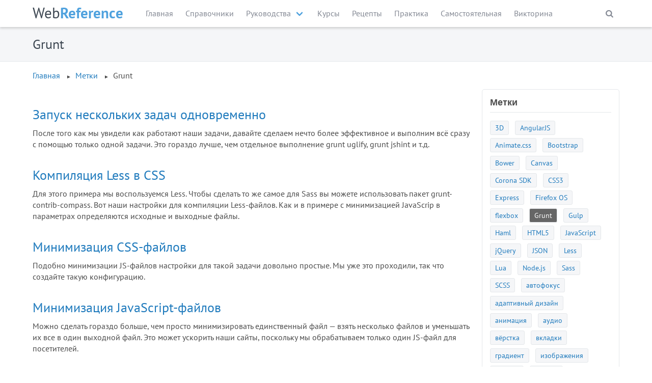

--- FILE ---
content_type: text/html; charset=UTF-8
request_url: https://webref.ru/metki/grunt
body_size: 6290
content:
 
    

<!DOCTYPE html>
<html lang="ru">
	<head>
		<title>Grunt | Метки | WebReference</title>
		<meta charset="utf-8" />
<meta name="MobileOptimized" content="width" />
<meta name="HandheldFriendly" content="true" />
<meta name="viewport" content="width=device-width, initial-scale=1.0" />
<meta name="description" content="Grunt - это менеджер задач, который позволяет делать анализ JS-файлов, минимизацию JS-файлов, компиляцию Less-файлов,
минимизацию CSS-файлов и др." />

		<meta name="theme-color" content="#50a2de" media="(prefers-color-scheme: light)">
		<meta name="theme-color" content="#1f2d3b" media="(prefers-color-scheme: dark)">
		<link rel="icon" type="image/svg+xml" href="/themes/webref/ico/favicon.svg">
		<link rel="icon" type="image/png" sizes="16x16" href="/themes/webref/ico/64x64.png">
		<link rel="icon" type="image/png" sizes="32x32" href="/themes/webref/ico/32x32.png">
		<link rel="icon" type="image/png" sizes="16x16" href="/themes/webref/ico/16x16.png">
				<link rel="stylesheet" media="all" href="/themes/webref/css/vendor/bulma.min.css?t9i5pu" />
<link rel="stylesheet" media="all" href="/themes/webref/css/style.min.css?t9i5pu" />

		
		<script>window.yaContextCb=window.yaContextCb||[]</script>
		<script src="https://yandex.ru/ads/system/context.js" async></script>
		<script src="https://cdn.adfinity.pro/code/webref.ru/adfinity.js" async></script>
	</head>
	<body>
		<noscript><img src="https://mc.yandex.ru/watch/94497409" class="hide" alt=""></noscript>

		  
<header class="w-header-main">
      
  
                <nav class="navbar container" role="navigation" aria-label="main navigation">
          <div class="navbar-brand">
              <a href="/" class="w-logo"><span class="w-logo-p1">Web</span><span class="w-logo-p2">Reference</span></a>

              <a role="button" class="navbar-burger" aria-label="menu" aria-expanded="false" data-target="w-navbar">
                  <span aria-hidden="true"></span>
                  <span aria-hidden="true"></span>
                  <span aria-hidden="true"></span>
              </a>
          </div>
          <div id="w-navbar" class="navbar-menu w-menu-main">
            <div class="navbar-start">
      
                      
                          <a href="/" class="navbar-item" data-drupal-link-system-path="&lt;front&gt;">Главная</a>
            
                      
                          <a href="/ref" class="navbar-item" data-drupal-link-system-path="taxonomy/term/24">Справочники</a>
            
                      
                          <div class="navbar-item has-dropdown is-hoverable">
                <span class="navbar-link">Руководства</span>
                <div class="navbar-dropdown">
                    
        
                      
                          <a href="/layout" class="navbar-item" data-drupal-link-system-path="taxonomy/term/43">HTML, CSS, Вёрстка</a>
            
                      
                          <a href="/dev" class="navbar-item" data-drupal-link-system-path="taxonomy/term/1">Веб-технологии</a>
            
          
        

                </div>
              </div>
            
                      
                          <a href="/course" class="navbar-item" data-drupal-link-system-path="course">Курсы</a>
            
                      
                          <a href="/recipe" class="navbar-item" data-drupal-link-system-path="recipe">Рецепты</a>
            
                      
                          <a href="/practice" class="navbar-item" data-drupal-link-system-path="practice">Практика</a>
            
                      
                          <a href="/individual" class="navbar-item" data-drupal-link-system-path="individual">Самостоятельная</a>
            
                      
                          <a href="/quiz" class="navbar-item" data-drupal-link-system-path="quiz">Викторина</a>
            
          
                  <div class="is-hidden-desktop">
              <form action="/search/" class="navbar-form">
                <input type="search" placeholder="Поиск по сайту" name="s" autocomplete="off" class="input">
                <input type="hidden" name="cx" value="partner-pub-0708135098984815:9970767379">
                <input type="hidden" name="cof" value="FORID:10">
                <input type="hidden" name="ie" value="UTF-8">
              </form>
            </div>    
          </div>

          <div class="navbar-end">
            <div class="navbar-item is-hidden-touch">
              <div class="w-search-bar" id="w-search">
                <span class="w-search-button" @click="setFocus"></span>
                <div class="w-search-input" v-if="isSearchBar" v-cloak>
                <form action="/search/" id="cse-search-box">
                  <input type="search" placeholder="Поиск по сайту" name="s" autocomplete="off" id="cse-search-input" class="input" 
                          ref="search" @focusout="isSearchBar=false">
                  <input type="hidden" name="cx" value="partner-pub-0708135098984815:9970767379">
                  <input type="hidden" name="cof" value="FORID:10">
                  <input type="hidden" name="ie" value="UTF-8">
                </form>
              </div>
            </div>
          </div>
        </div>
      </nav>
      




</header>
<main>
	<div class="w-title">
		<div class="container">
			<h1>Grunt</h1>
		</div>
	</div>
	<div class="container">
		<div class="w-block"  id="block-breadcrumbs">
    <div class="w-block-content">
        <nav role="navigation" aria-labelledby="system-breadcrumb">
    <h2 id="system-breadcrumb" class="visually-hidden">Breadcrumb</h2>
    <ol>
          <li>
                  <a href="/">Главная</a>
              </li>
          <li>
                  <a href="/metki">Метки</a>
              </li>
          <li>
                  Grunt
              </li>
        </ol>
  </nav>

    </div>
</div>

	</div>
	<div class="container">
		<div class="columns">			
			<div class="column is-9-desktop is-12-mobile w-content">
				<div class="w-block"  id="block-werbe-horizontal-120">
    <div class="w-block-content">
      
            <div><div class="adfinity_block_4663"></div></div>
      
    </div>
</div>

				<div id="w-main">
					<div data-drupal-messages-fallback class="hidden"></div>



    
    <div class="w-page-metki-item"><h2><a href="/dev/grunt-getting-started/multiple-tasks" hreflang="ru">Запуск нескольких задач одновременно</a></h2><p>После того как мы увидели как работают наши задачи, давайте сделаем нечто более эффективное и выполним всё сразу с помощью только одной задачи. Это гораздо лучше, чем отдельное выполнение grunt uglify, grunt jshint и т.д.</p></div>
    <div class="w-page-metki-item"><h2><a href="/dev/grunt-getting-started/less" hreflang="ru">Компиляция Less в CSS</a></h2><p>Для этого примера мы воспользуемся Less. Чтобы сделать то же самое для Sass вы можете использовать пакет grunt-contrib-compass. Вот наши настройки для компиляции Less-файлов. Как и в примере с минимизацией JavaScrip в параметрах определяются исходные и выходные файлы.</p></div>
    <div class="w-page-metki-item"><h2><a href="/dev/grunt-getting-started/minify-css" hreflang="ru">Минимизация CSS-файлов</a></h2><p>Подобно минимизации JS-файлов настройки для такой задачи довольно простые. Мы уже это проходили, так что создайте такую конфигурацию.</p></div>
    <div class="w-page-metki-item"><h2><a href="/dev/grunt-getting-started/minify-js" hreflang="ru">Минимизация JavaScript-файлов</a></h2><p>Можно сделать гораздо больше, чем просто минимизировать единственный файл — взять несколько файлов и уменьшать их все в один выходной файл. Это может ускорить наши сайты, поскольку мы обрабатываем только один JS-файл для посетителей.</p></div>
    <div class="w-page-metki-item"><h2><a href="/dev/building-with-gulp/why-gulp" hreflang="ru">Почему Gulp?</a></h2><p>Как уже упоминалось, Gulp является одним из немногих инструментов сборки, доступных на JavaScript. Также есть и другие инструменты сборки, написанные не на JavaScript, тот же Rake. Почему вы должны выбрать Gulp?</p></div>
    <div class="w-page-metki-item"><h2><a href="/dev/grunt-getting-started" hreflang="ru">Приступая к работе с Grunt</a></h2><p>Во время процесса веб-разработки возникает много задач, которые нам требуется периодически выполнять вроде минимизации JavaScript и CSS-файлов, модульного тестирования, проверки файлов на наличие ошибок, компиляции препроцессорных файлов (Less, Sass) в CSS и многое другое. Grunt предназначен для запуска задач, а значит повторяющиеся задачи, с которыми мы имеем дело каждый день, становятся автоматизированы.</p></div>
    <div class="w-page-metki-item"><h2><a href="/dev/grunt-getting-started/different-tasks" hreflang="ru">Различные задачи для разных условий</a></h2><p>Скажем, мы хотим, чтобы Grunt работал в процессе разработки, а затем, когда мы перейдём к рабочему сайту, нам потребуются другие задачи для выполнения. Мы можем определить несколько задач внутри каждой конфигурации.</p></div>
    <div class="w-page-metki-item"><h2><a href="/dev/grunt-getting-started/watching" hreflang="ru">Следим за изменениями и запускаем задачи</a></h2><p>Задача watch будет выполняться каждый раз при изменении и сохранении файла. Всё, что нам надо сделать, это следить за определёнными файлами и сказать что делать, когда эти файлы изменятся. Давайте отойдём от базовой конфигурации build, которую мы использовали ранее и сделаем разделение на стили и скрипты. Мы делаем так потому, что хотим задать разные задачи для каждого типа файлов.</p></div>
    <div class="w-page-metki-item"><h2><a href="/dev/grunt-getting-started/setup" hreflang="ru">Установка и настройка Grunt</a></h2><p>Чтобы задать настройки для Grunt мы воспользуемся файлом Gruntfile.js. Это то место, где по умолчанию хранится конфигурация для запуска.</p></div>
    <div class="w-page-metki-item"><h2><a href="/dev/node-express-libsass/grunt" hreflang="ru">Установка и настройка Grunt</a></h2><p>Grunt является рабочей лошадкой в мире Node. Если вам нужно выполнять задачи, включите Grunt в работу. Если вы из мира Rails, Grunt похож на Rake. Существует масса документации о Grunt, но в этом руководстве я остановлюсь на основах, которые помогут вам в работе с приложением.</p></div>



				</div>
			</div>
			<aside class="column is-3-desktop is-12-mobile w-sidebar">
				<div class="w-block"  class="views-element-container" id="block-block-metki">
      <h2 class="w-block-title">Метки</h2>
    <div class="w-block-content">
      


    
<ul class="w-metki-list">

      <li class="w-metki-item"><a href="/metki/3d" hreflang="ru">3D</a></li>
      <li class="w-metki-item"><a href="/metki/angularjs" hreflang="ru">AngularJS</a></li>
      <li class="w-metki-item"><a href="/metki/Animate_css" hreflang="ru">Animate.css</a></li>
      <li class="w-metki-item"><a href="/metki/bootstrap" hreflang="ru">Bootstrap</a></li>
      <li class="w-metki-item"><a href="/metki/bower" hreflang="ru">Bower</a></li>
      <li class="w-metki-item"><a href="/metki/canvas" hreflang="ru">Canvas</a></li>
      <li class="w-metki-item"><a href="/metki/corona-sdk" hreflang="ru">Corona SDK</a></li>
      <li class="w-metki-item"><a href="/metki/css3" hreflang="ru">CSS3</a></li>
      <li class="w-metki-item"><a href="/metki/express" hreflang="ru">Express</a></li>
      <li class="w-metki-item"><a href="/metki/firefox-os" hreflang="ru">Firefox OS</a></li>
      <li class="w-metki-item"><a href="/metki/flexbox" hreflang="ru">flexbox</a></li>
      <li class="w-metki-item"><a href="/metki/grunt" hreflang="ru">Grunt</a></li>
      <li class="w-metki-item"><a href="/metki/gulp" hreflang="ru">Gulp</a></li>
      <li class="w-metki-item"><a href="/metki/haml" hreflang="ru">Haml</a></li>
      <li class="w-metki-item"><a href="/metki/html5" hreflang="ru">HTML5</a></li>
      <li class="w-metki-item"><a href="/metki/javascript" hreflang="ru">JavaScript</a></li>
      <li class="w-metki-item"><a href="/metki/jquery" hreflang="ru">jQuery</a></li>
      <li class="w-metki-item"><a href="/metki/json" hreflang="ru">JSON</a></li>
      <li class="w-metki-item"><a href="/metki/less" hreflang="ru">Less</a></li>
      <li class="w-metki-item"><a href="/metki/lua" hreflang="ru">Lua</a></li>
      <li class="w-metki-item"><a href="/metki/nodejs" hreflang="ru">Node.js</a></li>
      <li class="w-metki-item"><a href="/metki/sass" hreflang="ru">Sass</a></li>
      <li class="w-metki-item"><a href="/metki/scss" hreflang="ru">SCSS</a></li>
      <li class="w-metki-item"><a href="/metki/avtofokus" hreflang="ru">автофокус</a></li>
      <li class="w-metki-item"><a href="/metki/adaptivnyy-dizayn" hreflang="ru">адаптивный дизайн</a></li>
      <li class="w-metki-item"><a href="/metki/animaciya" hreflang="ru">анимация</a></li>
      <li class="w-metki-item"><a href="/metki/audio" hreflang="ru">аудио</a></li>
      <li class="w-metki-item"><a href="/metki/vyorstka" hreflang="ru">вёрстка</a></li>
      <li class="w-metki-item"><a href="/metki/vkladki" hreflang="ru">вкладки</a></li>
      <li class="w-metki-item"><a href="/metki/gradient" hreflang="ru">градиент</a></li>
      <li class="w-metki-item"><a href="/metki/izobrazheniya" hreflang="ru">изображения</a></li>
      <li class="w-metki-item"><a href="/metki/ikonki" hreflang="ru">иконки</a></li>
      <li class="w-metki-item"><a href="/metki/knopki" hreflang="ru">кнопки</a></li>
      <li class="w-metki-item"><a href="/metki/nispadayushchee-menyu" hreflang="ru">ниспадающее меню</a></li>
      <li class="w-metki-item"><a href="/metki/numeraciya-stranic" hreflang="ru">нумерация страниц</a></li>
      <li class="w-metki-item"><a href="/metki/perehody" hreflang="ru">переходы</a></li>
      <li class="w-metki-item"><a href="/metki/preprocessory-css" hreflang="ru">препроцессоры CSS</a></li>
      <li class="w-metki-item"><a href="/metki/psevdoelementy" hreflang="ru">псевдоэлементы</a></li>
      <li class="w-metki-item"><a href="/metki/ramki" hreflang="ru">рамки</a></li>
      <li class="w-metki-item"><a href="/metki/spiski" hreflang="ru">списки</a></li>
      <li class="w-metki-item"><a href="/metki/spoyler" hreflang="ru">спойлер</a></li>
      <li class="w-metki-item"><a href="/metki/sprayty" hreflang="ru">спрайты</a></li>
      <li class="w-metki-item"><a href="/metki/ssylki" hreflang="ru">ссылки</a></li>
      <li class="w-metki-item"><a href="/metki/tablicy" hreflang="ru">таблицы</a></li>
      <li class="w-metki-item"><a href="/metki/tekst" hreflang="ru">текст</a></li>
      <li class="w-metki-item"><a href="/metki/ten" hreflang="ru">тень</a></li>
      <li class="w-metki-item"><a href="/metki/transformaciya" hreflang="ru">трансформация</a></li>
      <li class="w-metki-item"><a href="/metki/fon" hreflang="ru">фон</a></li>
      <li class="w-metki-item"><a href="/metki/formy" hreflang="ru">формы</a></li>
      <li class="w-metki-item"><a href="/metki/hlebnye-kroshki" hreflang="ru">хлебные крошки</a></li>
      <li class="w-metki-item"><a href="/metki/cvet" hreflang="ru">цвет</a></li>
      <li class="w-metki-item"><a href="/metki/shrift" hreflang="ru">шрифт</a></li>
  
</ul>


    </div>
</div>

				<section class="w-region w-region-sidebar-toc">
    <div class="w-block"  id="block-werbe-vertikal-240">
    <div class="w-block-content">
      
            <div><div class="adfinity_block_4664"></div></div>
      
    </div>
</div>

</section>
				
			</aside>
		</div>
	</div>
</main>
<footer>
	<div class="w-footer-top">
		<div class="container">
			<div class="columns">
				<div class="column is-12-mobile is-3-desktop">
					<p class="w-logo"><span class="w-logo-p1">Web</span><span class="w-logo-p2">Reference</span></p>
					<p class="w-footer-editor">Гл. редактор: Влад Мержевич</p>
					<address class="w-footer-address">vlad@webref.ru</address>
				</div>				
				<section class="column is-12-mobile is-7-desktop">
					<h3>О сайте</h3>
					<p class="w-footer-about">На сайте находятся справочники и учебные курсы по различным веб-технологиям, а также руководства по вёрстке веб-страниц.</p>
				</section>
				<div class="column is-hidden-touch is-1-desktop counter">
					<img id="liveInternet" width="31" height="31" src="[data-uri]" alt="">
					<script src="/themes/webref/js/li.js"></script>
				</div>
			</div>
		</div>
	</div>
	<div class="w-footer-bottom">
		<div class="container">
			<div class="columns is-multiline">
				<section class="column is-6-mobile is-3-desktop">
					<h3>Связи</h3>
					<ul class="w-footer-reference">
						<li><i class="icon-rss"></i> <a href="//feeds.feedburner.com/webref" rel="nofollow">RSS</a></li>
						<li><i class="icon-jsfiddle"></i> <a href="//jsfiddle.net/user/webref/fiddles/" rel="nofollow">JSFiddle</a></li>
						<li><i class="icon-github"></i> <a href="//github.com/webref" rel="nofollow">GitHub</a></li>
						<li><i class="icon-vk"></i> <a href="//vk.com/webref" rel="nofollow">ВКонтакте</a></li>
						<li><i class="icon-telegram"></i> <a href="//t.me/webref_ru" rel="nofollow">Телеграм</a></li>
						<li><i class="icon-doc-text"></i> <a href="//drive.google.com/drive/folders/1LZOhiB5pvbtQtnx_z9XzjjgUOK5pu1U-" rel="nofollow">Google Диск</a></li>
						<li><i class="icon-play"></i> <a href="//play.google.com/store/apps/developer?id=webref.ru" rel="nofollow">Google Play</a></li>
						<li><i class="icon-youtube"></i> <a href="//www.youtube.com/channel/UC0KbjRLHLbfWbL7IkmHSZNg" rel="nofollow">YouTube</a></li>
						<li><i class="icon-users"></i> <a href="//htmlforum.dev" rel="nofollow">Форум</a></li>
					</ul>
				</section>
				<section class="column is-6-mobile is-3-desktop">
					<h3>Разделы сайта</h3>
					<ul class="w-footer-menu">
						<li><i class="icon-book"></i> <a href="/ref">Справочники</a></li>
						<li><i class="icon-layout"></i> <a href="/layout">Вёрстка</a></li>
						<li><i class="icon-gear"></i> <a href="/dev">Веб-технологии</a></li>
						<li><i class="icon-help"></i> <a href="/recipe">Рецепты</a></li>
						<li><i class="icon-bookmark"></i> <a href="/course">Учебные курсы</a></li>
						<li><i class="icon-pencil"></i> <a href="/practice">Практика</a></li>
						<li><i class="icon-css3"></i> <a href="/individual">Самостоятельная</a></li>
						<li><i class="icon-help"></i> <a href="/quiz">Викторина</a></li>
					</ul>		
				</section>
				<section class="column is-6-mobile is-3-desktop">
					<h3>Популярное</h3>
					<div class="w-block"  class="views-element-container" id="block-views-block-popular">
    <div class="w-block-content">
      


    
<ul class="w-footer-menu">

      <li>  <img width="16" height="16" src="/assets/images/svg/html5.svg" />
<a href="/layout/learn-html-css" hreflang="ru">Уроки по HTML и CSS</a></li>
      <li>  <img width="16" height="16" src="/assets/images/svg/html5.svg" />
<a href="/layout/html5-css3" hreflang="ru">HTML5 и CSS3 на примерах</a></li>
      <li>  <img width="16" height="16" src="/assets/images/svg/layout.svg" />
<a href="/layout/flexbox-tutorial" hreflang="ru">Руководство по флексбоксам</a></li>
      <li>  <img width="16" height="16" src="/assets/images/svg/json.svg" />
<a href="/dev/json-tutorial" hreflang="ru">Руководство по JSON</a></li>
      <li>  <img width="16" height="16" src="/assets/images/svg/html5.svg" />
<a href="/layout/howtocodeinhtml" hreflang="ru">Как верстать на HTML5 и CSS3</a></li>
      <li>  <img width="16" height="16" src="/assets/images/svg/css3.svg" />
<a href="/layout/advanced-html-css" hreflang="ru">Продвинутые уроки по HTML и CSS</a></li>
      <li>  <img width="16" height="16" src="/assets/images/svg/bootstrap.svg" />
<a href="/layout/bootstrap5" hreflang="ru">Руководство по Bootstrap 5</a></li>
      <li>  <img width="16" height="16" src="/assets/images/svg/layout.svg" />
<a href="/layout/visual-guide-flexbox" hreflang="ru">Визуальное руководство по свойствам flexbox</a></li>
  
</ul>


    </div>
</div>

				</section>
				<section class="column is-6-mobile is-3-desktop">
					<h3>Помощь по сайту</h3>
					<ul class="w-footer-help">
						<li><a href="/author">Авторы</a></li>
						<li><a href="/help/legend">Обозначения</a></li>
						<li><a href="/help/term">Терминология</a></li>
						<li><a href="/help/app">Наши приложения</a></li>
						<li><a href="/help/privacy">Конфиденциальность</a></li>
						<li><a href="/help/download">Скачать</a></li>
					</ul>
				</section>
			</div>
		</div>
	</div>
	<div class="w-footer-hosting">
		<div class="container">
			<p><a href="//beget.com/ru" rel="nofollow"><img src="/themes/webref/img/beget.svg" alt="Beget" width="100" height="46" class="hosting-logo" loading="lazy"></a>
			Сайт WebReference.ru использует <a href="//beget.com/ru" rel="nofollow">VPS от компании Beget</a>.</p>
		</div>
	</div>
	<div class="w-footer-copyright">
		<div class="container">
			<div class="columns">
				<div class="column is-12-mobile is-2-tablet is-2-desktop">
					<a href="http://creativecommons.org/licenses/by-nc/4.0/deed.ru" rel="nofollow"><img alt="Лицензия Creative Commons" src="/themes/webref/img/cc-by-nc.svg" width="120" height="42" loading="lazy"></a>
				</div>
				<div class="column is-12-mobile is-10-tablet is-10-desktop">Все материалы сайта доступны по <a href="http://creativecommons.org/licenses/by-nc/4.0/deed.ru" rel="nofollow">лицензии Creative Commons «Attribution-NonCommercial» («Атрибуция — Некоммерческое использование») 4.0 Всемирная</a>, если не указано иное.</div>
			</div>
		</div>
	</div>
</footer>




		<script src="/themes/webref/js/vendor/vue.min.js?t9i5pu"></script>
<script src="/themes/webref/js/vue-search.min.js?t9i5pu"></script>
<script src="/themes/webref/js/metrika.js?t9i5pu"></script>
<script src="/themes/webref/js/metki-sidebar.min.js?t9i5pu"></script>

	</body>
</html>

--- FILE ---
content_type: application/javascript; charset=UTF-8
request_url: https://webref.ru/themes/webref/js/metki-sidebar.min.js?t9i5pu
body_size: 126
content:

let individualLinks=document.querySelectorAll('#block-individual-theme a[href="'+window.location.pathname+'"]');if(individualLinks)
for(let i=0;i<individualLinks.length;i++){individualLinks[i].classList.add("is-active");}
let metkiLinks=document.querySelectorAll('#block-block-metki a[href="'+window.location.pathname+'"]');if(metkiLinks)
for(let i=0;i<metkiLinks.length;i++){metkiLinks[i].classList.add("is-active");}
let recipeLinks=document.querySelectorAll('#block-block-recipe-theme a[href="'+window.location.pathname+'"]');if(recipeLinks)
for(let i=0;i<recipeLinks.length;i++){recipeLinks[i].classList.add("is-active");}
let practiceLinks=document.querySelectorAll('#block-practice-theme a[href="'+window.location.pathname+'"]');if(practiceLinks)
for(let i=0;i<practiceLinks.length;i++){practiceLinks[i].classList.add("is-active");}